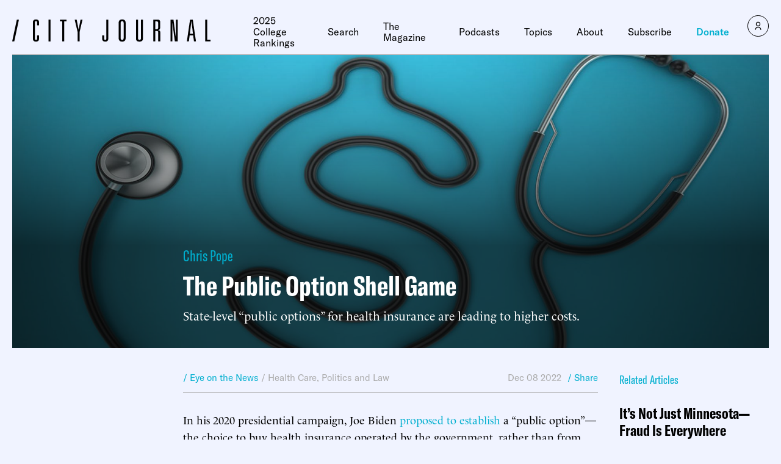

--- FILE ---
content_type: text/javascript;charset=utf-8
request_url: https://p1cluster.cxense.com/p1.js
body_size: 99
content:
cX.library.onP1('32zi0dfdznhd3167l0qwmm8f7i');


--- FILE ---
content_type: text/javascript;charset=utf-8
request_url: https://id.cxense.com/public/user/id?json=%7B%22identities%22%3A%5B%7B%22type%22%3A%22ckp%22%2C%22id%22%3A%22mkzlc11gtsoisejn%22%7D%2C%7B%22type%22%3A%22lst%22%2C%22id%22%3A%2232zi0dfdznhd3167l0qwmm8f7i%22%7D%2C%7B%22type%22%3A%22cst%22%2C%22id%22%3A%2232zi0dfdznhd3167l0qwmm8f7i%22%7D%5D%7D&callback=cXJsonpCB1
body_size: 206
content:
/**/
cXJsonpCB1({"httpStatus":200,"response":{"userId":"cx:knjr3ocrk77c2m0ld7mxxwpny:1b5gyzxzis3q0","newUser":false}})